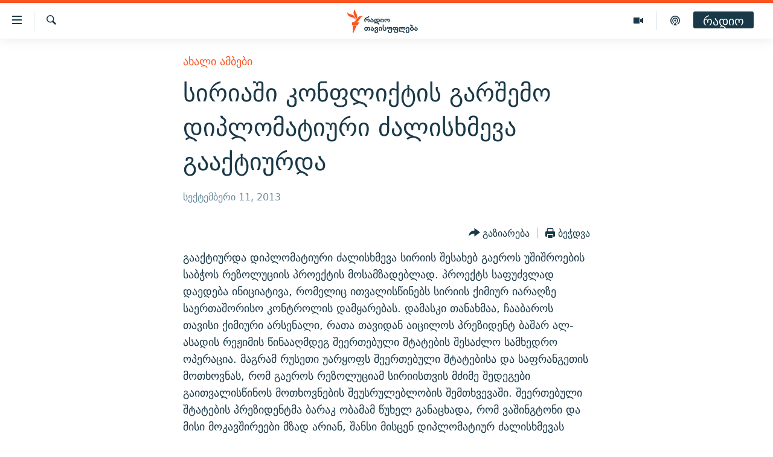

--- FILE ---
content_type: text/html; charset=utf-8
request_url: https://www.radiotavisupleba.ge/a/25102677.html
body_size: 11903
content:

<!DOCTYPE html>
<html lang="ka" dir="ltr" class="no-js">
<head>
<link href="/Content/responsive/RFE/ka-GE/RFE-ka-GE.css?&amp;av=0.0.0.0&amp;cb=376" rel="stylesheet"/>
<script src="//tags.radiotavisupleba.ge/rferl-pangea/prod/utag.sync.js"></script> <script type='text/javascript' src='https://www.youtube.com/iframe_api' async></script>
<link rel="manifest" href="/manifest.json">
<script type="text/javascript">
//a general 'js' detection, must be on top level in <head>, due to CSS performance
document.documentElement.className = "js";
var cacheBuster = "376";
var appBaseUrl = "/";
var imgEnhancerBreakpoints = [0, 144, 256, 408, 650, 1023, 1597];
var isLoggingEnabled = false;
var isPreviewPage = false;
var isLivePreviewPage = false;
if (!isPreviewPage) {
window.RFE = window.RFE || {};
window.RFE.cacheEnabledByParam = window.location.href.indexOf('nocache=1') === -1;
const url = new URL(window.location.href);
const params = new URLSearchParams(url.search);
// Remove the 'nocache' parameter
params.delete('nocache');
// Update the URL without the 'nocache' parameter
url.search = params.toString();
window.history.replaceState(null, '', url.toString());
} else {
window.addEventListener('load', function() {
const links = window.document.links;
for (let i = 0; i < links.length; i++) {
links[i].href = '#';
links[i].target = '_self';
}
})
}
// Iframe & Embed detection
var embedProperties = {};
try {
// Reliable way to check if we are in an iframe.
var isIframe = window.self !== window.top;
embedProperties.is_iframe = isIframe;
if (!isIframe) {
embedProperties.embed_context = "main";
} else {
// We are in an iframe. Let's try to access the parent.
// This access will only fail with strict cross-origin (without document.domain).
var parentLocation = window.top.location;
// The access succeeded. Now we explicitly compare the hostname.
if (window.location.hostname === parentLocation.hostname) {
embedProperties.embed_context = "embed_self";
} else {
// Hostname is different (e.g. different subdomain with document.domain)
embedProperties.embed_context = "embed_cross";
}
// Since the access works, we can safely get the details.
embedProperties.url_parent = parentLocation.href;
embedProperties.title_parent = window.top.document.title;
}
} catch (err) {
// We are in an iframe, and an error occurred, probably due to cross-origin restrictions.
embedProperties.is_iframe = true;
embedProperties.embed_context = "embed_cross";
// We cannot access the properties of window.top.
// `document.referrer` can sometimes provide the URL of the parent page.
// It is not 100% reliable, but it is the best we can do in this situation.
embedProperties.url_parent = document.referrer || null;
embedProperties.title_parent = null; // We can't get to the title in a cross-origin scenario.
}
var pwaEnabled = true;
var swCacheDisabled;
</script>
<meta charset="utf-8" />
<title>სირიაში კონფლიქტის გარშემო დიპლომატიური ძალისხმევა გააქტიურდა</title>
<meta name="description" content="გააქტიურდა დიპლომატიური ძალისხმევა სირიის შესახებ გაეროს უშიშროების საბჭოს რეზოლუციის პროექტის მოსამზადებლად. პროექტს საფუძვლად დაედება ინიციატივა, რომელიც ითვალისწინებს სირიის ქიმიურ იარაღზე საერთაშორისო კონტროლის დამყარებას. დამასკი თანახმაა, ჩააბაროს თავისი ქიმიური არსენალი, რათა თავიდან..." />
<meta name="keywords" content="ახალი ამბები, twitter" />
<meta name="viewport" content="width=device-width, initial-scale=1.0" />
<meta http-equiv="X-UA-Compatible" content="IE=edge" />
<meta name="robots" content="max-image-preview:large"><meta property="fb:pages" content="189165972359" />
<link href="https://www.radiotavisupleba.ge/a/25102677.html" rel="canonical" />
<meta name="apple-mobile-web-app-title" content="რთე/რთ" />
<meta name="apple-mobile-web-app-status-bar-style" content="black" />
<meta name="apple-itunes-app" content="app-id=475986784, app-argument=//25102677.ltr" />
<meta content="სირიაში კონფლიქტის გარშემო დიპლომატიური ძალისხმევა გააქტიურდა" property="og:title" />
<meta content="გააქტიურდა დიპლომატიური ძალისხმევა სირიის შესახებ გაეროს უშიშროების საბჭოს რეზოლუციის პროექტის მოსამზადებლად. პროექტს საფუძვლად დაედება ინიციატივა, რომელიც ითვალისწინებს სირიის ქიმიურ იარაღზე საერთაშორისო კონტროლის დამყარებას. დამასკი თანახმაა, ჩააბაროს თავისი ქიმიური არსენალი, რათა თავიდან..." property="og:description" />
<meta content="article" property="og:type" />
<meta content="https://www.radiotavisupleba.ge/a/25102677.html" property="og:url" />
<meta content="რადიო თავისუფლება" property="og:site_name" />
<meta content="https://www.facebook.com/radiotavisupleba" property="article:publisher" />
<meta content="https://www.radiotavisupleba.ge/Content/responsive/RFE/ka-GE/img/top_logo_news.png" property="og:image" />
<meta content="1200" property="og:image:width" />
<meta content="675" property="og:image:height" />
<meta content="რადიო თავისუფლება" property="og:image:alt" />
<meta content="653224868037141" property="fb:app_id" />
<meta content="summary_large_image" name="twitter:card" />
<meta content="@Rtavisupleba" name="twitter:site" />
<meta content="https://www.radiotavisupleba.ge/Content/responsive/RFE/ka-GE/img/top_logo_news.png" name="twitter:image" />
<meta content="სირიაში კონფლიქტის გარშემო დიპლომატიური ძალისხმევა გააქტიურდა" name="twitter:title" />
<meta content="გააქტიურდა დიპლომატიური ძალისხმევა სირიის შესახებ გაეროს უშიშროების საბჭოს რეზოლუციის პროექტის მოსამზადებლად. პროექტს საფუძვლად დაედება ინიციატივა, რომელიც ითვალისწინებს სირიის ქიმიურ იარაღზე საერთაშორისო კონტროლის დამყარებას. დამასკი თანახმაა, ჩააბაროს თავისი ქიმიური არსენალი, რათა თავიდან..." name="twitter:description" />
<link rel="amphtml" href="https://www.radiotavisupleba.ge/amp/25102677.html" />
<script type="application/ld+json">{"articleSection":"ახალი ამბები","isAccessibleForFree":true,"headline":"სირიაში კონფლიქტის გარშემო დიპლომატიური ძალისხმევა გააქტიურდა","inLanguage":"ka-GE","keywords":"ახალი ამბები, twitter","author":{"@type":"Person","name":"რადიო თავისუფლება"},"datePublished":"2013-09-11 11:52:01Z","dateModified":"2013-09-11 13:55:01Z","publisher":{"logo":{"width":512,"height":220,"@type":"ImageObject","url":"https://www.radiotavisupleba.ge/Content/responsive/RFE/ka-GE/img/logo.png"},"@type":"NewsMediaOrganization","url":"https://www.radiotavisupleba.ge","sameAs":["https://facebook.com/radiotavisupleba","https://twitter.com/Rtavisupleba","https://www.youtube.com/user/RadioTavisupleba","http://www.myvideo.ge/?user_id=589410 ","https://www.instagram.com/tavisupleba/","https://www.threads.net/@tavisupleba"],"name":"რადიო თავისუფლება","alternateName":""},"@context":"https://schema.org","@type":"NewsArticle","mainEntityOfPage":"https://www.radiotavisupleba.ge/a/25102677.html","url":"https://www.radiotavisupleba.ge/a/25102677.html","description":"გააქტიურდა დიპლომატიური ძალისხმევა სირიის შესახებ გაეროს უშიშროების საბჭოს რეზოლუციის პროექტის მოსამზადებლად. პროექტს საფუძვლად დაედება ინიციატივა, რომელიც ითვალისწინებს სირიის ქიმიურ იარაღზე საერთაშორისო კონტროლის დამყარებას. დამასკი თანახმაა, ჩააბაროს თავისი ქიმიური არსენალი, რათა თავიდან...","image":{"width":1080,"height":608,"@type":"ImageObject","url":"https://gdb.rferl.org/00000000-0000-0000-0000-000000000000_w1080_h608.gif"},"name":"სირიაში კონფლიქტის გარშემო დიპლომატიური ძალისხმევა გააქტიურდა"}</script>
<script src="/Scripts/responsive/infographics.b?v=dVbZ-Cza7s4UoO3BqYSZdbxQZVF4BOLP5EfYDs4kqEo1&amp;av=0.0.0.0&amp;cb=376"></script>
<script src="/Scripts/responsive/loader.b?v=C-JLefdHQ4ECvt5x4bMsJCTq2VRkcN8JUkP-IB-DzAI1&amp;av=0.0.0.0&amp;cb=376"></script>
<link rel="icon" type="image/svg+xml" href="/Content/responsive/RFE/img/webApp/favicon.svg" />
<link rel="alternate icon" href="/Content/responsive/RFE/img/webApp/favicon.ico" />
<link rel="mask-icon" color="#ea6903" href="/Content/responsive/RFE/img/webApp/favicon_safari.svg" />
<link rel="apple-touch-icon" sizes="152x152" href="/Content/responsive/RFE/img/webApp/ico-152x152.png" />
<link rel="apple-touch-icon" sizes="144x144" href="/Content/responsive/RFE/img/webApp/ico-144x144.png" />
<link rel="apple-touch-icon" sizes="114x114" href="/Content/responsive/RFE/img/webApp/ico-114x114.png" />
<link rel="apple-touch-icon" sizes="72x72" href="/Content/responsive/RFE/img/webApp/ico-72x72.png" />
<link rel="apple-touch-icon-precomposed" href="/Content/responsive/RFE/img/webApp/ico-57x57.png" />
<link rel="icon" sizes="192x192" href="/Content/responsive/RFE/img/webApp/ico-192x192.png" />
<link rel="icon" sizes="128x128" href="/Content/responsive/RFE/img/webApp/ico-128x128.png" />
<meta name="msapplication-TileColor" content="#ffffff" />
<meta name="msapplication-TileImage" content="/Content/responsive/RFE/img/webApp/ico-144x144.png" />
<link rel="preload" href="/Content/responsive/fonts/dejavu-sans_Bk_v1.woff" type="font/woff" as="font" crossorigin="anonymous" />
<link rel="alternate" type="application/rss+xml" title="RFE/RL - Top Stories [RSS]" href="/api/" />
<link rel="sitemap" type="application/rss+xml" href="/sitemap.xml" />
<script type="text/javascript">
var analyticsData = Object.assign(embedProperties, {url:"https://www.radiotavisupleba.ge/a/25102677.html",property_id:"431",article_uid:"25102677",page_title:"სირიაში კონფლიქტის გარშემო დიპლომატიური ძალისხმევა გააქტიურდა",page_type:"article",content_type:"article",subcontent_type:"article",last_modified:"2013-09-11 13:55:01Z",pub_datetime:"2013-09-11 11:52:01Z",section:"ახალი ამბები",english_section:"geo-news",byline:"",categories:"geo-news,twitter",domain:"www.radiotavisupleba.ge",language:"Georgian",language_service:"RFERL Georgian",platform:"web",copied:"no",copied_article:"",copied_title:"",runs_js:"Yes",cms_release:"8.45.0.0.376",enviro_type:"prod",slug:"",entity:"RFE",short_language_service:"GEO",platform_short:"W",page_name:"სირიაში კონფლიქტის გარშემო დიპლომატიური ძალისხმევა გააქტიურდა"});
// Push Analytics data as GTM message (without "event" attribute and before GTM initialization)
window.dataLayer = window.dataLayer || [];
window.dataLayer.push(analyticsData);
</script>
<script type="text/javascript" data-cookiecategory="analytics">
var gtmEventObject = {event: 'page_meta_ready'};window.dataLayer = window.dataLayer || [];window.dataLayer.push(gtmEventObject);
var renderGtm = "true";
if (renderGtm === "true") {
(function(w,d,s,l,i){w[l]=w[l]||[];w[l].push({'gtm.start':new Date().getTime(),event:'gtm.js'});var f=d.getElementsByTagName(s)[0],j=d.createElement(s),dl=l!='dataLayer'?'&l='+l:'';j.async=true;j.src='//www.googletagmanager.com/gtm.js?id='+i+dl;f.parentNode.insertBefore(j,f);})(window,document,'script','dataLayer','GTM-WXZBPZ');
}
</script>
</head>
<body class=" nav-no-loaded cc_theme pg-article pg-article--single-column print-lay-article use-sticky-share nojs-images ">
<noscript><iframe src="https://www.googletagmanager.com/ns.html?id=GTM-WXZBPZ" height="0" width="0" style="display:none;visibility:hidden"></iframe></noscript> <script type="text/javascript" data-cookiecategory="analytics">
var gtmEventObject = {event: 'page_meta_ready'};window.dataLayer = window.dataLayer || [];window.dataLayer.push(gtmEventObject);
var renderGtm = "true";
if (renderGtm === "true") {
(function(w,d,s,l,i){w[l]=w[l]||[];w[l].push({'gtm.start':new Date().getTime(),event:'gtm.js'});var f=d.getElementsByTagName(s)[0],j=d.createElement(s),dl=l!='dataLayer'?'&l='+l:'';j.async=true;j.src='//www.googletagmanager.com/gtm.js?id='+i+dl;f.parentNode.insertBefore(j,f);})(window,document,'script','dataLayer','GTM-WXZBPZ');
}
</script>
<!--Analytics tag js version start-->
<script type="text/javascript" data-cookiecategory="analytics">
var utag_data = Object.assign({}, analyticsData, {pub_year:"2013",pub_month:"09",pub_day:"11",pub_hour:"11",pub_weekday:"Wednesday"});
if(typeof(TealiumTagFrom)==='function' && typeof(TealiumTagSearchKeyword)==='function') {
var utag_from=TealiumTagFrom();var utag_searchKeyword=TealiumTagSearchKeyword();
if(utag_searchKeyword!=null && utag_searchKeyword!=='' && utag_data["search_keyword"]==null) utag_data["search_keyword"]=utag_searchKeyword;if(utag_from!=null && utag_from!=='') utag_data["from"]=TealiumTagFrom();}
if(window.top!== window.self&&utag_data.page_type==="snippet"){utag_data.page_type = 'iframe';}
try{if(window.top!==window.self&&window.self.location.hostname===window.top.location.hostname){utag_data.platform = 'self-embed';utag_data.platform_short = 'se';}}catch(e){if(window.top!==window.self&&window.self.location.search.includes("platformType=self-embed")){utag_data.platform = 'cross-promo';utag_data.platform_short = 'cp';}}
(function(a,b,c,d){ a="https://tags.radiotavisupleba.ge/rferl-pangea/prod/utag.js"; b=document;c="script";d=b.createElement(c);d.src=a;d.type="text/java"+c;d.async=true; a=b.getElementsByTagName(c)[0];a.parentNode.insertBefore(d,a); })();
</script>
<!--Analytics tag js version end-->
<!-- Analytics tag management NoScript -->
<noscript>
<img style="position: absolute; border: none;" src="https://ssc.radiotavisupleba.ge/b/ss/bbgprod,bbgentityrferl/1/G.4--NS/710935597?pageName=rfe%3ageo%3aw%3aarticle%3a%e1%83%a1%e1%83%98%e1%83%a0%e1%83%98%e1%83%90%e1%83%a8%e1%83%98%20%e1%83%99%e1%83%9d%e1%83%9c%e1%83%a4%e1%83%9a%e1%83%98%e1%83%a5%e1%83%a2%e1%83%98%e1%83%a1%20%e1%83%92%e1%83%90%e1%83%a0%e1%83%a8%e1%83%94%e1%83%9b%e1%83%9d%20%e1%83%93%e1%83%98%e1%83%9e%e1%83%9a%e1%83%9d%e1%83%9b%e1%83%90%e1%83%a2%e1%83%98%e1%83%a3%e1%83%a0%e1%83%98%20%e1%83%ab%e1%83%90%e1%83%9a%e1%83%98%e1%83%a1%e1%83%ae%e1%83%9b%e1%83%94%e1%83%95%e1%83%90%20%e1%83%92%e1%83%90%e1%83%90%e1%83%a5%e1%83%a2%e1%83%98%e1%83%a3%e1%83%a0%e1%83%93%e1%83%90&amp;c6=%e1%83%a1%e1%83%98%e1%83%a0%e1%83%98%e1%83%90%e1%83%a8%e1%83%98%20%e1%83%99%e1%83%9d%e1%83%9c%e1%83%a4%e1%83%9a%e1%83%98%e1%83%a5%e1%83%a2%e1%83%98%e1%83%a1%20%e1%83%92%e1%83%90%e1%83%a0%e1%83%a8%e1%83%94%e1%83%9b%e1%83%9d%20%e1%83%93%e1%83%98%e1%83%9e%e1%83%9a%e1%83%9d%e1%83%9b%e1%83%90%e1%83%a2%e1%83%98%e1%83%a3%e1%83%a0%e1%83%98%20%e1%83%ab%e1%83%90%e1%83%9a%e1%83%98%e1%83%a1%e1%83%ae%e1%83%9b%e1%83%94%e1%83%95%e1%83%90%20%e1%83%92%e1%83%90%e1%83%90%e1%83%a5%e1%83%a2%e1%83%98%e1%83%a3%e1%83%a0%e1%83%93%e1%83%90&amp;v36=8.45.0.0.376&amp;v6=D=c6&amp;g=https%3a%2f%2fwww.radiotavisupleba.ge%2fa%2f25102677.html&amp;c1=D=g&amp;v1=D=g&amp;events=event1,event52&amp;c16=rferl%20georgian&amp;v16=D=c16&amp;c5=geo-news&amp;v5=D=c5&amp;ch=%e1%83%90%e1%83%ae%e1%83%90%e1%83%9a%e1%83%98%20%e1%83%90%e1%83%9b%e1%83%91%e1%83%94%e1%83%91%e1%83%98&amp;c15=georgian&amp;v15=D=c15&amp;c4=article&amp;v4=D=c4&amp;c14=25102677&amp;v14=D=c14&amp;v20=no&amp;c17=web&amp;v17=D=c17&amp;mcorgid=518abc7455e462b97f000101%40adobeorg&amp;server=www.radiotavisupleba.ge&amp;pageType=D=c4&amp;ns=bbg&amp;v29=D=server&amp;v25=rfe&amp;v30=431&amp;v105=D=User-Agent " alt="analytics" width="1" height="1" /></noscript>
<!-- End of Analytics tag management NoScript -->
<!--*** Accessibility links - For ScreenReaders only ***-->
<section>
<div class="sr-only">
<h2>Accessibility links</h2>
<ul>
<li><a href="#content" data-disable-smooth-scroll="1">მთავარ შინაარსზე დაბრუნება</a></li>
<li><a href="#navigation" data-disable-smooth-scroll="1">მთავარ ნავიგაციაზე დაბრუნება</a></li>
<li><a href="#txtHeaderSearch" data-disable-smooth-scroll="1">ძიებაზე დაბრუნება</a></li>
</ul>
</div>
</section>
<div class="fb-quote"></div>
<div dir="ltr">
<div id="page">
<aside>
<div class="c-lightbox overlay-modal">
<div class="c-lightbox__intro">
<h2 class="c-lightbox__intro-title"></h2>
<button class="btn btn--rounded c-lightbox__btn c-lightbox__intro-next" title="შემდეგი">
<span class="ico ico--rounded ico-chevron-forward"></span>
<span class="sr-only">შემდეგი</span>
</button>
</div>
<div class="c-lightbox__nav">
<button class="btn btn--rounded c-lightbox__btn c-lightbox__btn--close" title="დახურეთ">
<span class="ico ico--rounded ico-close"></span>
<span class="sr-only">დახურეთ</span>
</button>
<button class="btn btn--rounded c-lightbox__btn c-lightbox__btn--prev" title="წინა">
<span class="ico ico--rounded ico-chevron-backward"></span>
<span class="sr-only">წინა</span>
</button>
<button class="btn btn--rounded c-lightbox__btn c-lightbox__btn--next" title="შემდეგი">
<span class="ico ico--rounded ico-chevron-forward"></span>
<span class="sr-only">შემდეგი</span>
</button>
</div>
<div class="c-lightbox__content-wrap">
<figure class="c-lightbox__content">
<span class="c-spinner c-spinner--lightbox">
<img src="/Content/responsive/img/player-spinner.png"
alt="please wait"
title="please wait" />
</span>
<div class="c-lightbox__img">
<div class="thumb">
<img src="" alt="" />
</div>
</div>
<figcaption>
<div class="c-lightbox__info c-lightbox__info--foot">
<span class="c-lightbox__counter"></span>
<span class="caption c-lightbox__caption"></span>
</div>
</figcaption>
</figure>
</div>
<div class="hidden">
<div class="content-advisory__box content-advisory__box--lightbox">
<span class="content-advisory__box-text">ფოტოს შინაარსი შეიძლება აგრესიულად ან უსიამოვნოდ ჩათვალოთ</span>
<button class="btn btn--transparent content-advisory__box-btn m-t-md" value="text" type="button">
<span class="btn__text">
დააჭირეთ სანახავად
</span>
</button>
</div>
</div>
</div>
<div class="print-dialogue">
<div class="container">
<h3 class="print-dialogue__title section-head">Print Options:</h3>
<div class="print-dialogue__opts">
<ul class="print-dialogue__opt-group">
<li class="form__group form__group--checkbox">
<input class="form__check " id="checkboxImages" name="checkboxImages" type="checkbox" checked="checked" />
<label for="checkboxImages" class="form__label m-t-md">Images</label>
</li>
<li class="form__group form__group--checkbox">
<input class="form__check " id="checkboxMultimedia" name="checkboxMultimedia" type="checkbox" checked="checked" />
<label for="checkboxMultimedia" class="form__label m-t-md">Multimedia</label>
</li>
</ul>
<ul class="print-dialogue__opt-group">
<li class="form__group form__group--checkbox">
<input class="form__check " id="checkboxEmbedded" name="checkboxEmbedded" type="checkbox" checked="checked" />
<label for="checkboxEmbedded" class="form__label m-t-md">Embedded Content</label>
</li>
<li class="hidden">
<input class="form__check " id="checkboxComments" name="checkboxComments" type="checkbox" />
<label for="checkboxComments" class="form__label m-t-md"> Comments</label>
</li>
</ul>
</div>
<div class="print-dialogue__buttons">
<button class="btn btn--secondary close-button" type="button" title="გაუქმება">
<span class="btn__text ">გაუქმება</span>
</button>
<button class="btn btn-cust-print m-l-sm" type="button" title="ბეჭდვა">
<span class="btn__text ">ბეჭდვა</span>
</button>
</div>
</div>
</div>
<div class="ctc-message pos-fix">
<div class="ctc-message__inner">Link has been copied to clipboard</div>
</div>
</aside>
<div class="hdr-20 hdr-20--big">
<div class="hdr-20__inner">
<div class="hdr-20__max pos-rel">
<div class="hdr-20__side hdr-20__side--primary d-flex">
<label data-for="main-menu-ctrl" data-switcher-trigger="true" data-switch-target="main-menu-ctrl" class="burger hdr-trigger pos-rel trans-trigger" data-trans-evt="click" data-trans-id="menu">
<span class="ico ico-close hdr-trigger__ico hdr-trigger__ico--close burger__ico burger__ico--close"></span>
<span class="ico ico-menu hdr-trigger__ico hdr-trigger__ico--open burger__ico burger__ico--open"></span>
</label>
<div class="menu-pnl pos-fix trans-target" data-switch-target="main-menu-ctrl" data-trans-id="menu">
<div class="menu-pnl__inner">
<nav class="main-nav menu-pnl__item menu-pnl__item--first">
<ul class="main-nav__list accordeon" data-analytics-tales="false" data-promo-name="link" data-location-name="nav,secnav">
<li class="main-nav__item">
<a class="main-nav__item-name main-nav__item-name--link" href="/news" title="ახალი ამბები" data-item-name="geo-news" >ახალი ამბები</a>
</li>
<li class="main-nav__item accordeon__item" data-switch-target="menu-item-1762">
<label class="main-nav__item-name main-nav__item-name--label accordeon__control-label" data-switcher-trigger="true" data-for="menu-item-1762">
თემები
<span class="ico ico-chevron-down main-nav__chev"></span>
</label>
<div class="main-nav__sub-list">
<a class="main-nav__item-name main-nav__item-name--link main-nav__item-name--sub" href="/politics" title="პოლიტიკა" data-item-name="geo-politics" >პოლიტიკა</a>
<a class="main-nav__item-name main-nav__item-name--link main-nav__item-name--sub" href="/ეკონომიკა" title="ეკონომიკა" data-item-name="geo-economics" >ეკონომიკა</a>
<a class="main-nav__item-name main-nav__item-name--link main-nav__item-name--sub" href="/z/1008" title="საზოგადოება" data-item-name="geo-society" >საზოგადოება</a>
<a class="main-nav__item-name main-nav__item-name--link main-nav__item-name--sub" href="/z/1016" title="კულტურა" data-item-name="geo-culture" >კულტურა</a>
<a class="main-nav__item-name main-nav__item-name--link main-nav__item-name--sub" href="/z/1015" title="სპორტი" data-item-name="geo-sports" >სპორტი</a>
</div>
</li>
<li class="main-nav__item">
<a class="main-nav__item-name main-nav__item-name--link" href="/p/7485.html" title="ვიდეო" data-item-name="video-page" >ვიდეო</a>
</li>
<li class="main-nav__item">
<a class="main-nav__item-name main-nav__item-name--link" href="/p/6096.html" title="ბლოგები" data-item-name="our-bloggers-section" >ბლოგები</a>
</li>
<li class="main-nav__item accordeon__item" data-switch-target="menu-item-2793">
<label class="main-nav__item-name main-nav__item-name--label accordeon__control-label" data-switcher-trigger="true" data-for="menu-item-2793">
პოდკასტები
<span class="ico ico-chevron-down main-nav__chev"></span>
</label>
<div class="main-nav__sub-list">
<a class="main-nav__item-name main-nav__item-name--link main-nav__item-name--sub" href="/z/21364" title="ასათიანის კუთხე" data-item-name="asatiani-corner" >ასათიანის კუთხე</a>
<a class="main-nav__item-name main-nav__item-name--link main-nav__item-name--sub" href="/z/18711" title="ნიკოს პოდკასტი" data-item-name="nikos-podcast" >ნიკოს პოდკასტი</a>
<a class="main-nav__item-name main-nav__item-name--link main-nav__item-name--sub" href="/z/23073" title="60 დეციბელი" data-item-name="sixty-db" >60 დეციბელი</a>
<a class="main-nav__item-name main-nav__item-name--link main-nav__item-name--sub" href="/z/23022" title="განკითხვის დღე" data-item-name="jimi-da-niko" >განკითხვის დღე</a>
<a class="main-nav__item-name main-nav__item-name--link main-nav__item-name--sub" href="/z/18710" title="დილის საუბრები" data-item-name="morning-talks" >დილის საუბრები</a>
<a class="main-nav__item-name main-nav__item-name--link main-nav__item-name--sub" href="/z/22330" title="მოლაპარაკე ტექსტები" data-item-name="speaking-text" >მოლაპარაკე ტექსტები</a>
<a class="main-nav__item-name main-nav__item-name--link main-nav__item-name--sub" href="/z/22405" title="შინ - უცხოეთში" data-item-name="podcast-at-home-abroad" >შინ - უცხოეთში</a>
<a class="main-nav__item-name main-nav__item-name--link main-nav__item-name--sub" href="/z/21302" title="ლიტერატურული წახნაგები" data-item-name="literaturuli-tsakhnagebi" >ლიტერატურული წახნაგები</a>
<a class="main-nav__item-name main-nav__item-name--link main-nav__item-name--sub" href="/z/22766" title="ამერიკული მოთხრობა" data-item-name="american-story" >ამერიკული მოთხრობა</a>
<a class="main-nav__item-name main-nav__item-name--link main-nav__item-name--sub" href="/z/23672" title="იმპერია და რადიო" data-item-name="imperia-da-radio" >იმპერია და რადიო</a>
</div>
</li>
<li class="main-nav__item accordeon__item" data-switch-target="menu-item-2783">
<label class="main-nav__item-name main-nav__item-name--label accordeon__control-label" data-switcher-trigger="true" data-for="menu-item-2783">
გადაცემები
<span class="ico ico-chevron-down main-nav__chev"></span>
</label>
<div class="main-nav__sub-list">
<a class="main-nav__item-name main-nav__item-name--link main-nav__item-name--sub" href="/თავისუფლების-მონიტორი" title="თავისუფლების მონიტორი" data-item-name="liberty-monitor" >თავისუფლების მონიტორი</a>
<a class="main-nav__item-name main-nav__item-name--link main-nav__item-name--sub" href="/z/22516" title="ფენოვანი - 2.10" data-item-name="phenovani-2-10" >ფენოვანი - 2.10</a>
</div>
</li>
<li class="main-nav__item">
<a class="main-nav__item-name main-nav__item-name--link" href="/თავისუფალი-სივრცე" title="თქვენი პუბლიკაციები" data-item-name="free-space" >თქვენი პუბლიკაციები</a>
</li>
<li class="main-nav__item accordeon__item" data-switch-target="menu-item-2773">
<label class="main-nav__item-name main-nav__item-name--label accordeon__control-label" data-switcher-trigger="true" data-for="menu-item-2773">
პროექტები
<span class="ico ico-chevron-down main-nav__chev"></span>
</label>
<div class="main-nav__sub-list">
<a class="main-nav__item-name main-nav__item-name--link main-nav__item-name--sub" href="https://www.radiotavisupleba.ge/a/31805288.html" title="უკრაინაში დაღუპული ქართველი მებრძოლები - 2022" >უკრაინაში დაღუპული ქართველი მებრძოლები - 2022</a>
<a class="main-nav__item-name main-nav__item-name--link main-nav__item-name--sub" href="https://www.radiotavisupleba.ge/a/vizualizacia-asi-clis-chemdeg-sapartvelos-pirveli-damoukidebeli-respublika/29230348.html" title="დამოუკიდებლობის 100 წელი" >დამოუკიდებლობის 100 წელი</a>
<a class="main-nav__item-name main-nav__item-name--link main-nav__item-name--sub" href="https://www.radiotavisupleba.ge/a/%E1%83%A9%E1%83%94%E1%83%9B%E1%83%98-%E1%83%A1%E1%83%98%E1%83%99%E1%83%95%E1%83%93%E1%83%98%E1%83%9A%E1%83%98%E1%83%A1-%E1%83%9B%E1%83%98%E1%83%96%E1%83%94%E1%83%96%E1%83%98%E1%83%90-covid-19/30994583.html" title="ჩემი სიკვდილის მიზეზია COVID-19" >ჩემი სიკვდილის მიზეზია COVID-19</a>
<a class="main-nav__item-name main-nav__item-name--link main-nav__item-name--sub" href="/თეთრმეტი-წელი-თერთმეტი-ამბავი" title="11 წელი - 11 ამბავი" data-item-name="stories-about-august-war" >11 წელი - 11 ამბავი</a>
<a class="main-nav__item-name main-nav__item-name--link main-nav__item-name--sub" href="https://www.radiotavisupleba.ge/a/%E1%83%A1%E1%83%90%E1%83%9E%E1%83%90%E1%83%A0%E1%83%9A%E1%83%90%E1%83%9B%E1%83%94%E1%83%9C%E1%83%A2%E1%83%9D-%E1%83%90%E1%83%A0%E1%83%A9%E1%83%94%E1%83%95%E1%83%9C%E1%83%94%E1%83%91%E1%83%98%E1%83%A1-%E1%83%98%E1%83%A1%E1%83%A2%E1%83%9D%E1%83%A0%E1%83%98%E1%83%90-%E1%83%A1%E1%83%90%E1%83%A5%E1%83%90%E1%83%A0%E1%83%97%E1%83%95%E1%83%94%E1%83%9A%E1%83%9D%E1%83%A8%E1%83%98/30916765.html" title="საპარლამენტო არჩევნების ისტორია" target="_blank" rel="noopener">საპარლამენტო არჩევნების ისტორია</a>
<a class="main-nav__item-name main-nav__item-name--link main-nav__item-name--sub" href="https://www.radiotavisupleba.ge/a/%E1%83%91%E1%83%90%E1%83%95%E1%83%A8%E1%83%95%E1%83%94%E1%83%91%E1%83%98-%E1%83%9E%E1%83%A0%E1%83%9D%E1%83%A1%E1%83%A2%E1%83%98%E1%83%A2%E1%83%A3%E1%83%AA%E1%83%98%E1%83%90%E1%83%A8%E1%83%98-%E1%83%90%E1%83%9B%E1%83%9D%E1%83%A3%E1%83%97%E1%83%A5%E1%83%9B%E1%83%94%E1%83%9A%E1%83%98-%E1%83%90%E1%83%9B%E1%83%91%E1%83%90%E1%83%95%E1%83%98/30758705.html" title="ბავშვები პროსტიტუციაში - ამოუთქმელი ამბავი" target="_blank" rel="noopener">ბავშვები პროსტიტუციაში - ამოუთქმელი ამბავი</a>
<a class="main-nav__item-name main-nav__item-name--link main-nav__item-name--sub" href="https://www.radiotavisupleba.ge/a/%E1%83%93%E1%83%90%E1%83%A8%E1%83%90%E1%83%95%E1%83%94%E1%83%91%E1%83%A3%E1%83%9A%E1%83%94%E1%83%91%E1%83%98-20-%E1%83%98%E1%83%95%E1%83%9C%E1%83%98%E1%83%A1%E1%83%98/30681664.html" title="5 ამბავი - 20 ივნისს დაშავებულები" target="_blank" rel="noopener">5 ამბავი - 20 ივნისს დაშავებულები</a>
<a class="main-nav__item-name main-nav__item-name--link main-nav__item-name--sub" href="https://augustwar.radiotavisupleba.ge/#intro" title="აგვისტოს ომი" >აგვისტოს ომი</a>
<a class="main-nav__item-name main-nav__item-name--link main-nav__item-name--sub" href="https://www.radiotavisupleba.ge/a/31896300.html" title="Привет კულტურა" >Привет კულტურა</a>
</div>
</li>
</ul>
</nav>
<div class="menu-pnl__item">
<a href="https://www.ekhokavkaza.com" class="menu-pnl__item-link" alt="ЭХО КАВКАЗА">ЭХО КАВКАЗА</a>
</div>
<div class="menu-pnl__item menu-pnl__item--social">
<h5 class="menu-pnl__sub-head">გამოიწერე</h5>
<a href="https://facebook.com/radiotavisupleba" title="მოგვდიეთ Facebook-ზე" data-analytics-text="follow_on_facebook" class="btn btn--rounded btn--social-inverted menu-pnl__btn js-social-btn btn-facebook" target="_blank" rel="noopener">
<span class="ico ico-facebook-alt ico--rounded"></span>
</a>
<a href="https://twitter.com/Rtavisupleba" title="მოგვდიეთ Twitter-ზე" data-analytics-text="follow_on_twitter" class="btn btn--rounded btn--social-inverted menu-pnl__btn js-social-btn btn-twitter" target="_blank" rel="noopener">
<span class="ico ico-twitter ico--rounded"></span>
</a>
<a href="https://www.youtube.com/user/RadioTavisupleba" title="მოგვდიეთ Youtube-ზე" data-analytics-text="follow_on_youtube" class="btn btn--rounded btn--social-inverted menu-pnl__btn js-social-btn btn-youtube" target="_blank" rel="noopener">
<span class="ico ico-youtube ico--rounded"></span>
</a>
<a href="http://www.myvideo.ge/?user_id=589410 " title="Follow on My Video" data-analytics-text="follow_on_my_video" class="btn btn--rounded btn--social-inverted menu-pnl__btn js-social-btn btn-my-video" target="_blank" rel="noopener">
<span class="ico ico-my-video ico--rounded"></span>
</a>
<a href="https://www.instagram.com/tavisupleba/" title="მოგვდიეთ ინსტაგრამზე" data-analytics-text="follow_on_instagram" class="btn btn--rounded btn--social-inverted menu-pnl__btn js-social-btn btn-instagram" target="_blank" rel="noopener">
<span class="ico ico-instagram ico--rounded"></span>
</a>
<a href="https://www.threads.net/@tavisupleba" title="Follow us on Threads" data-analytics-text="follow_on_threads" class="btn btn--rounded btn--social-inverted menu-pnl__btn js-social-btn btn-threads" target="_blank" rel="noopener">
<span class="ico ico-threads ico--rounded"></span>
</a>
</div>
<div class="menu-pnl__item">
<a href="/navigation/allsites" class="menu-pnl__item-link">
<span class="ico ico-languages "></span>
რთე/რთ-ის ყველა საიტი
</a>
</div>
</div>
</div>
<label data-for="top-search-ctrl" data-switcher-trigger="true" data-switch-target="top-search-ctrl" class="top-srch-trigger hdr-trigger">
<span class="ico ico-close hdr-trigger__ico hdr-trigger__ico--close top-srch-trigger__ico top-srch-trigger__ico--close"></span>
<span class="ico ico-search hdr-trigger__ico hdr-trigger__ico--open top-srch-trigger__ico top-srch-trigger__ico--open"></span>
</label>
<div class="srch-top srch-top--in-header" data-switch-target="top-search-ctrl">
<div class="container">
<form action="/s" class="srch-top__form srch-top__form--in-header" id="form-topSearchHeader" method="get" role="search"><label for="txtHeaderSearch" class="sr-only">ძიება</label>
<input type="text" id="txtHeaderSearch" name="k" placeholder="მოსაძებნი ტექსტი" accesskey="s" value="" class="srch-top__input analyticstag-event" onkeydown="if (event.keyCode === 13) { FireAnalyticsTagEventOnSearch('search', $dom.get('#txtHeaderSearch')[0].value) }" />
<button title="ძიება" type="submit" class="btn btn--top-srch analyticstag-event" onclick="FireAnalyticsTagEventOnSearch('search', $dom.get('#txtHeaderSearch')[0].value) ">
<span class="ico ico-search"></span>
</button></form>
</div>
</div>
<a href="/" class="main-logo-link">
<img src="/Content/responsive/RFE/ka-GE/img/logo-compact.svg?cb=376" class="main-logo main-logo--comp" alt="რადიო თავისუფლება">
<img src="/Content/responsive/RFE/ka-GE/img/logo.svg?cb=376" class="main-logo main-logo--big" alt="რადიო თავისუფლება">
</a>
</div>
<div class="hdr-20__side hdr-20__side--secondary d-flex">
<a href="https://www.radiotavisupleba.ge/p/7619.html" title="Podcast" class="hdr-20__secondary-item" data-item-name="podcast">
<span class="ico ico-podcast hdr-20__secondary-icon"></span>
</a>
<a href="/p/7485.html" title="Video" class="hdr-20__secondary-item" data-item-name="video">
<span class="ico ico-video hdr-20__secondary-icon"></span>
</a>
<a href="/s" title="ძიება" class="hdr-20__secondary-item hdr-20__secondary-item--search" data-item-name="search">
<span class="ico ico-search hdr-20__secondary-icon hdr-20__secondary-icon--search"></span>
</a>
<div class="hdr-20__secondary-item live-b-drop">
<div class="live-b-drop__off">
<a href="/live/audio/67" class="live-b-drop__link" title="რადიო" data-item-name="live">
<span class="badge badge--live-btn badge--live-btn-off">
რადიო
</span>
</a>
</div>
<div class="live-b-drop__on hidden">
<label data-for="live-ctrl" data-switcher-trigger="true" data-switch-target="live-ctrl" class="live-b-drop__label pos-rel">
<span class="badge badge--live badge--live-btn">
რადიო
</span>
<span class="ico ico-close live-b-drop__label-ico live-b-drop__label-ico--close"></span>
</label>
<div class="live-b-drop__panel" id="targetLivePanelDiv" data-switch-target="live-ctrl"></div>
</div>
</div>
<div class="srch-bottom">
<form action="/s" class="srch-bottom__form d-flex" id="form-bottomSearch" method="get" role="search"><label for="txtSearch" class="sr-only">ძიება</label>
<input type="search" id="txtSearch" name="k" placeholder="მოსაძებნი ტექსტი" accesskey="s" value="" class="srch-bottom__input analyticstag-event" onkeydown="if (event.keyCode === 13) { FireAnalyticsTagEventOnSearch('search', $dom.get('#txtSearch')[0].value) }" />
<button title="ძიება" type="submit" class="btn btn--bottom-srch analyticstag-event" onclick="FireAnalyticsTagEventOnSearch('search', $dom.get('#txtSearch')[0].value) ">
<span class="ico ico-search"></span>
</button></form>
</div>
</div>
<img src="/Content/responsive/RFE/ka-GE/img/logo-print.gif?cb=376" class="logo-print" loading="lazy" alt="რადიო თავისუფლება">
<img src="/Content/responsive/RFE/ka-GE/img/logo-print_color.png?cb=376" class="logo-print logo-print--color" loading="lazy" alt="რადიო თავისუფლება">
</div>
</div>
</div>
<script>
if (document.body.className.indexOf('pg-home') > -1) {
var nav2In = document.querySelector('.hdr-20__inner');
var nav2Sec = document.querySelector('.hdr-20__side--secondary');
var secStyle = window.getComputedStyle(nav2Sec);
if (nav2In && window.pageYOffset < 150 && secStyle['position'] !== 'fixed') {
nav2In.classList.add('hdr-20__inner--big')
}
}
</script>
<div class="c-hlights c-hlights--breaking c-hlights--no-item" data-hlight-display="mobile,desktop">
<div class="c-hlights__wrap container p-0">
<div class="c-hlights__nav">
<a role="button" href="#" title="წინა">
<span class="ico ico-chevron-backward m-0"></span>
<span class="sr-only">წინა</span>
</a>
<a role="button" href="#" title="შემდეგი">
<span class="ico ico-chevron-forward m-0"></span>
<span class="sr-only">შემდეგი</span>
</a>
</div>
<span class="c-hlights__label">
<span class="">Breaking News</span>
<span class="switcher-trigger">
<label data-for="more-less-1" data-switcher-trigger="true" class="switcher-trigger__label switcher-trigger__label--more p-b-0" title="მეტი აჩვენე">
<span class="ico ico-chevron-down"></span>
</label>
<label data-for="more-less-1" data-switcher-trigger="true" class="switcher-trigger__label switcher-trigger__label--less p-b-0" title="ნაკლები აჩვენე">
<span class="ico ico-chevron-up"></span>
</label>
</span>
</span>
<ul class="c-hlights__items switcher-target" data-switch-target="more-less-1">
</ul>
</div>
</div> <div id="content">
<main class="container">
<div class="hdr-container">
<div class="row">
<div class="col-xs-12 col-sm-12 col-md-10 col-md-offset-1">
<div class="row">
<div class="col-category col-xs-12 col-md-8 col-md-offset-2"> <div class="category js-category">
<a class="" href="/news">ახალი ამბები</a> </div>
</div><div class="col-title col-xs-12 col-md-8 col-md-offset-2"> <h1 class="title pg-title">
სირიაში კონფლიქტის გარშემო დიპლომატიური ძალისხმევა გააქტიურდა
</h1>
</div><div class="col-publishing-details col-xs-12 col-md-8 col-md-offset-2"> <div class="publishing-details ">
<div class="published">
<span class="date" >
<time pubdate="pubdate" datetime="2013-09-11T15:52:01+04:00">
სექტემბერი 11, 2013
</time>
</span>
</div>
</div>
</div><div class="col-xs-12 col-md-8 col-md-offset-2"> <div class="col-article-tools pos-rel article-share">
<div class="col-article-tools__end">
<div class="share--box">
<div class="sticky-share-container" style="display:none">
<div class="container">
<a href="https://www.radiotavisupleba.ge" id="logo-sticky-share">&nbsp;</a>
<div class="pg-title pg-title--sticky-share">
სირიაში კონფლიქტის გარშემო დიპლომატიური ძალისხმევა გააქტიურდა
</div>
<div class="sticked-nav-actions">
<!--This part is for sticky navigation display-->
<p class="buttons link-content-sharing p-0 ">
<button class="btn btn--link btn-content-sharing p-t-0 " id="btnContentSharing" value="text" role="Button" type="" title="სხვა სოცქსელები">
<span class="ico ico-share ico--l"></span>
<span class="btn__text ">
გაზიარება
</span>
</button>
</p>
<aside class="content-sharing js-content-sharing js-content-sharing--apply-sticky content-sharing--sticky"
role="complementary"
data-share-url="https://www.radiotavisupleba.ge/a/25102677.html" data-share-title="სირიაში კონფლიქტის გარშემო დიპლომატიური ძალისხმევა გააქტიურდა" data-share-text="">
<div class="content-sharing__popover">
<h6 class="content-sharing__title">გაზიარება</h6>
<button href="#close" id="btnCloseSharing" class="btn btn--text-like content-sharing__close-btn">
<span class="ico ico-close ico--l"></span>
</button>
<ul class="content-sharing__list">
<li class="content-sharing__item">
<div class="ctc ">
<input type="text" class="ctc__input" readonly="readonly">
<a href="" js-href="https://www.radiotavisupleba.ge/a/25102677.html" class="content-sharing__link ctc__button">
<span class="ico ico-copy-link ico--rounded ico--s"></span>
<span class="content-sharing__link-text">ბმულის კოპირება</span>
</a>
</div>
</li>
<li class="content-sharing__item">
<a href="https://facebook.com/sharer.php?u=https%3a%2f%2fwww.radiotavisupleba.ge%2fa%2f25102677.html"
data-analytics-text="share_on_facebook"
title="Facebook" target="_blank"
class="content-sharing__link js-social-btn">
<span class="ico ico-facebook ico--rounded ico--s"></span>
<span class="content-sharing__link-text">Facebook</span>
</a>
</li>
<li class="content-sharing__item">
<a href="https://twitter.com/share?url=https%3a%2f%2fwww.radiotavisupleba.ge%2fa%2f25102677.html&amp;text=%e1%83%a1%e1%83%98%e1%83%a0%e1%83%98%e1%83%90%e1%83%a8%e1%83%98+%e1%83%99%e1%83%9d%e1%83%9c%e1%83%a4%e1%83%9a%e1%83%98%e1%83%a5%e1%83%a2%e1%83%98%e1%83%a1+%e1%83%92%e1%83%90%e1%83%a0%e1%83%a8%e1%83%94%e1%83%9b%e1%83%9d+%e1%83%93%e1%83%98%e1%83%9e%e1%83%9a%e1%83%9d%e1%83%9b%e1%83%90%e1%83%a2%e1%83%98%e1%83%a3%e1%83%a0%e1%83%98+%e1%83%ab%e1%83%90%e1%83%9a%e1%83%98%e1%83%a1%e1%83%ae%e1%83%9b%e1%83%94%e1%83%95%e1%83%90+%e1%83%92%e1%83%90%e1%83%90%e1%83%a5%e1%83%a2%e1%83%98%e1%83%a3%e1%83%a0%e1%83%93%e1%83%90"
data-analytics-text="share_on_twitter"
title="X (Twitter)" target="_blank"
class="content-sharing__link js-social-btn">
<span class="ico ico-twitter ico--rounded ico--s"></span>
<span class="content-sharing__link-text">X (Twitter)</span>
</a>
</li>
<li class="content-sharing__item">
<a href="https://telegram.me/share/url?url=https%3a%2f%2fwww.radiotavisupleba.ge%2fa%2f25102677.html"
data-analytics-text="share_on_telegram"
title="Telegram" target="_blank"
class="content-sharing__link js-social-btn">
<span class="ico ico-telegram ico--rounded ico--s"></span>
<span class="content-sharing__link-text">Telegram</span>
</a>
</li>
<li class="content-sharing__item">
<a href="mailto:?body=https%3a%2f%2fwww.radiotavisupleba.ge%2fa%2f25102677.html&amp;subject=სირიაში კონფლიქტის გარშემო დიპლომატიური ძალისხმევა გააქტიურდა"
title="Email"
class="content-sharing__link ">
<span class="ico ico-email ico--rounded ico--s"></span>
<span class="content-sharing__link-text">Email</span>
</a>
</li>
</ul>
</div>
</aside>
</div>
</div>
</div>
<div class="links">
<p class="buttons link-content-sharing p-0 ">
<button class="btn btn--link btn-content-sharing p-t-0 " id="btnContentSharing" value="text" role="Button" type="" title="სხვა სოცქსელები">
<span class="ico ico-share ico--l"></span>
<span class="btn__text ">
გაზიარება
</span>
</button>
</p>
<aside class="content-sharing js-content-sharing " role="complementary"
data-share-url="https://www.radiotavisupleba.ge/a/25102677.html" data-share-title="სირიაში კონფლიქტის გარშემო დიპლომატიური ძალისხმევა გააქტიურდა" data-share-text="">
<div class="content-sharing__popover">
<h6 class="content-sharing__title">გაზიარება</h6>
<button href="#close" id="btnCloseSharing" class="btn btn--text-like content-sharing__close-btn">
<span class="ico ico-close ico--l"></span>
</button>
<ul class="content-sharing__list">
<li class="content-sharing__item">
<div class="ctc ">
<input type="text" class="ctc__input" readonly="readonly">
<a href="" js-href="https://www.radiotavisupleba.ge/a/25102677.html" class="content-sharing__link ctc__button">
<span class="ico ico-copy-link ico--rounded ico--l"></span>
<span class="content-sharing__link-text">ბმულის კოპირება</span>
</a>
</div>
</li>
<li class="content-sharing__item">
<a href="https://facebook.com/sharer.php?u=https%3a%2f%2fwww.radiotavisupleba.ge%2fa%2f25102677.html"
data-analytics-text="share_on_facebook"
title="Facebook" target="_blank"
class="content-sharing__link js-social-btn">
<span class="ico ico-facebook ico--rounded ico--l"></span>
<span class="content-sharing__link-text">Facebook</span>
</a>
</li>
<li class="content-sharing__item">
<a href="https://twitter.com/share?url=https%3a%2f%2fwww.radiotavisupleba.ge%2fa%2f25102677.html&amp;text=%e1%83%a1%e1%83%98%e1%83%a0%e1%83%98%e1%83%90%e1%83%a8%e1%83%98+%e1%83%99%e1%83%9d%e1%83%9c%e1%83%a4%e1%83%9a%e1%83%98%e1%83%a5%e1%83%a2%e1%83%98%e1%83%a1+%e1%83%92%e1%83%90%e1%83%a0%e1%83%a8%e1%83%94%e1%83%9b%e1%83%9d+%e1%83%93%e1%83%98%e1%83%9e%e1%83%9a%e1%83%9d%e1%83%9b%e1%83%90%e1%83%a2%e1%83%98%e1%83%a3%e1%83%a0%e1%83%98+%e1%83%ab%e1%83%90%e1%83%9a%e1%83%98%e1%83%a1%e1%83%ae%e1%83%9b%e1%83%94%e1%83%95%e1%83%90+%e1%83%92%e1%83%90%e1%83%90%e1%83%a5%e1%83%a2%e1%83%98%e1%83%a3%e1%83%a0%e1%83%93%e1%83%90"
data-analytics-text="share_on_twitter"
title="X (Twitter)" target="_blank"
class="content-sharing__link js-social-btn">
<span class="ico ico-twitter ico--rounded ico--l"></span>
<span class="content-sharing__link-text">X (Twitter)</span>
</a>
</li>
<li class="content-sharing__item">
<a href="https://telegram.me/share/url?url=https%3a%2f%2fwww.radiotavisupleba.ge%2fa%2f25102677.html"
data-analytics-text="share_on_telegram"
title="Telegram" target="_blank"
class="content-sharing__link js-social-btn">
<span class="ico ico-telegram ico--rounded ico--l"></span>
<span class="content-sharing__link-text">Telegram</span>
</a>
</li>
<li class="content-sharing__item">
<a href="mailto:?body=https%3a%2f%2fwww.radiotavisupleba.ge%2fa%2f25102677.html&amp;subject=სირიაში კონფლიქტის გარშემო დიპლომატიური ძალისხმევა გააქტიურდა"
title="Email"
class="content-sharing__link ">
<span class="ico ico-email ico--rounded ico--l"></span>
<span class="content-sharing__link-text">Email</span>
</a>
</li>
</ul>
</div>
</aside>
<p class="link-print hidden-xs buttons p-0">
<button class="btn btn--link btn-print p-t-0" onclick="if (typeof FireAnalyticsTagEvent === 'function') {FireAnalyticsTagEvent({ on_page_event: 'print_story' });}return false" title="(CTRL+P)">
<span class="ico ico-print"></span>
<span class="btn__text">ბეჭდვა</span>
</button>
</p>
</div>
</div>
</div>
</div>
</div>
</div>
</div>
</div>
</div>
<div class="body-container">
<div class="row">
<div class="col-xs-12 col-sm-12 col-md-10 col-md-offset-1">
<div class="row">
<div class="col-xs-12 col-sm-12 col-md-8 col-lg-8 col-md-offset-2">
<div id="article-content" class="content-floated-wrap fb-quotable">
<div class="wsw">
გააქტიურდა დიპლომატიური ძალისხმევა სირიის შესახებ გაეროს უშიშროების საბჭოს რეზოლუციის პროექტის მოსამზადებლად. პროექტს საფუძვლად დაედება ინიციატივა, რომელიც ითვალისწინებს სირიის ქიმიურ იარაღზე საერთაშორისო კონტროლის დამყარებას. დამასკი თანახმაა, ჩააბაროს თავისი ქიმიური არსენალი, რათა თავიდან აიცილოს პრეზიდენტ ბაშარ ალ-ასადის რეჟიმის წინააღმდეგ შეერთებული შტატების შესაძლო სამხედრო ოპერაცია. მაგრამ რუსეთი უარყოფს შეერთებული შტატებისა და საფრანგეთის მოთხოვნას, რომ გაეროს რეზოლუციამ სირიისთვის მძიმე შედეგები გაითვალისწინოს მოთხოვნების შეუსრულებლობის შემთხვევაში. შეერთებული შტატების პრეზიდენტმა ბარაკ ობამამ წუხელ განაცხადა, რომ ვაშინგტონი და მისი მოკავშირეები მზად არიან, შანსი მისცენ დიპლომატიურ ძალისხმევას სირიის ქიმიურ არსენალზე საერთაშორისო კონტროლის დასამყარებლად, თუმცა მომზადებული ეყოლებათ სამხედრო ძალები სირიის წინააღმდეგ შესაძლო დარტყმისათვის.
</div>
<div class="footer-toolbar">
<div class="share--box">
<div class="sticky-share-container" style="display:none">
<div class="container">
<a href="https://www.radiotavisupleba.ge" id="logo-sticky-share">&nbsp;</a>
<div class="pg-title pg-title--sticky-share">
სირიაში კონფლიქტის გარშემო დიპლომატიური ძალისხმევა გააქტიურდა
</div>
<div class="sticked-nav-actions">
<!--This part is for sticky navigation display-->
<p class="buttons link-content-sharing p-0 ">
<button class="btn btn--link btn-content-sharing p-t-0 " id="btnContentSharing" value="text" role="Button" type="" title="სხვა სოცქსელები">
<span class="ico ico-share ico--l"></span>
<span class="btn__text ">
გაზიარება
</span>
</button>
</p>
<aside class="content-sharing js-content-sharing js-content-sharing--apply-sticky content-sharing--sticky"
role="complementary"
data-share-url="https://www.radiotavisupleba.ge/a/25102677.html" data-share-title="სირიაში კონფლიქტის გარშემო დიპლომატიური ძალისხმევა გააქტიურდა" data-share-text="">
<div class="content-sharing__popover">
<h6 class="content-sharing__title">გაზიარება</h6>
<button href="#close" id="btnCloseSharing" class="btn btn--text-like content-sharing__close-btn">
<span class="ico ico-close ico--l"></span>
</button>
<ul class="content-sharing__list">
<li class="content-sharing__item">
<div class="ctc ">
<input type="text" class="ctc__input" readonly="readonly">
<a href="" js-href="https://www.radiotavisupleba.ge/a/25102677.html" class="content-sharing__link ctc__button">
<span class="ico ico-copy-link ico--rounded ico--s"></span>
<span class="content-sharing__link-text">ბმულის კოპირება</span>
</a>
</div>
</li>
<li class="content-sharing__item">
<a href="https://facebook.com/sharer.php?u=https%3a%2f%2fwww.radiotavisupleba.ge%2fa%2f25102677.html"
data-analytics-text="share_on_facebook"
title="Facebook" target="_blank"
class="content-sharing__link js-social-btn">
<span class="ico ico-facebook ico--rounded ico--s"></span>
<span class="content-sharing__link-text">Facebook</span>
</a>
</li>
<li class="content-sharing__item">
<a href="https://twitter.com/share?url=https%3a%2f%2fwww.radiotavisupleba.ge%2fa%2f25102677.html&amp;text=%e1%83%a1%e1%83%98%e1%83%a0%e1%83%98%e1%83%90%e1%83%a8%e1%83%98+%e1%83%99%e1%83%9d%e1%83%9c%e1%83%a4%e1%83%9a%e1%83%98%e1%83%a5%e1%83%a2%e1%83%98%e1%83%a1+%e1%83%92%e1%83%90%e1%83%a0%e1%83%a8%e1%83%94%e1%83%9b%e1%83%9d+%e1%83%93%e1%83%98%e1%83%9e%e1%83%9a%e1%83%9d%e1%83%9b%e1%83%90%e1%83%a2%e1%83%98%e1%83%a3%e1%83%a0%e1%83%98+%e1%83%ab%e1%83%90%e1%83%9a%e1%83%98%e1%83%a1%e1%83%ae%e1%83%9b%e1%83%94%e1%83%95%e1%83%90+%e1%83%92%e1%83%90%e1%83%90%e1%83%a5%e1%83%a2%e1%83%98%e1%83%a3%e1%83%a0%e1%83%93%e1%83%90"
data-analytics-text="share_on_twitter"
title="X (Twitter)" target="_blank"
class="content-sharing__link js-social-btn">
<span class="ico ico-twitter ico--rounded ico--s"></span>
<span class="content-sharing__link-text">X (Twitter)</span>
</a>
</li>
<li class="content-sharing__item">
<a href="https://telegram.me/share/url?url=https%3a%2f%2fwww.radiotavisupleba.ge%2fa%2f25102677.html"
data-analytics-text="share_on_telegram"
title="Telegram" target="_blank"
class="content-sharing__link js-social-btn">
<span class="ico ico-telegram ico--rounded ico--s"></span>
<span class="content-sharing__link-text">Telegram</span>
</a>
</li>
<li class="content-sharing__item">
<a href="mailto:?body=https%3a%2f%2fwww.radiotavisupleba.ge%2fa%2f25102677.html&amp;subject=სირიაში კონფლიქტის გარშემო დიპლომატიური ძალისხმევა გააქტიურდა"
title="Email"
class="content-sharing__link ">
<span class="ico ico-email ico--rounded ico--s"></span>
<span class="content-sharing__link-text">Email</span>
</a>
</li>
</ul>
</div>
</aside>
</div>
</div>
</div>
<div class="links">
<p class="buttons link-content-sharing p-0 ">
<button class="btn btn--link btn-content-sharing p-t-0 " id="btnContentSharing" value="text" role="Button" type="" title="სხვა სოცქსელები">
<span class="ico ico-share ico--l"></span>
<span class="btn__text ">
გაზიარება
</span>
</button>
</p>
<aside class="content-sharing js-content-sharing " role="complementary"
data-share-url="https://www.radiotavisupleba.ge/a/25102677.html" data-share-title="სირიაში კონფლიქტის გარშემო დიპლომატიური ძალისხმევა გააქტიურდა" data-share-text="">
<div class="content-sharing__popover">
<h6 class="content-sharing__title">გაზიარება</h6>
<button href="#close" id="btnCloseSharing" class="btn btn--text-like content-sharing__close-btn">
<span class="ico ico-close ico--l"></span>
</button>
<ul class="content-sharing__list">
<li class="content-sharing__item">
<div class="ctc ">
<input type="text" class="ctc__input" readonly="readonly">
<a href="" js-href="https://www.radiotavisupleba.ge/a/25102677.html" class="content-sharing__link ctc__button">
<span class="ico ico-copy-link ico--rounded ico--l"></span>
<span class="content-sharing__link-text">ბმულის კოპირება</span>
</a>
</div>
</li>
<li class="content-sharing__item">
<a href="https://facebook.com/sharer.php?u=https%3a%2f%2fwww.radiotavisupleba.ge%2fa%2f25102677.html"
data-analytics-text="share_on_facebook"
title="Facebook" target="_blank"
class="content-sharing__link js-social-btn">
<span class="ico ico-facebook ico--rounded ico--l"></span>
<span class="content-sharing__link-text">Facebook</span>
</a>
</li>
<li class="content-sharing__item">
<a href="https://twitter.com/share?url=https%3a%2f%2fwww.radiotavisupleba.ge%2fa%2f25102677.html&amp;text=%e1%83%a1%e1%83%98%e1%83%a0%e1%83%98%e1%83%90%e1%83%a8%e1%83%98+%e1%83%99%e1%83%9d%e1%83%9c%e1%83%a4%e1%83%9a%e1%83%98%e1%83%a5%e1%83%a2%e1%83%98%e1%83%a1+%e1%83%92%e1%83%90%e1%83%a0%e1%83%a8%e1%83%94%e1%83%9b%e1%83%9d+%e1%83%93%e1%83%98%e1%83%9e%e1%83%9a%e1%83%9d%e1%83%9b%e1%83%90%e1%83%a2%e1%83%98%e1%83%a3%e1%83%a0%e1%83%98+%e1%83%ab%e1%83%90%e1%83%9a%e1%83%98%e1%83%a1%e1%83%ae%e1%83%9b%e1%83%94%e1%83%95%e1%83%90+%e1%83%92%e1%83%90%e1%83%90%e1%83%a5%e1%83%a2%e1%83%98%e1%83%a3%e1%83%a0%e1%83%93%e1%83%90"
data-analytics-text="share_on_twitter"
title="X (Twitter)" target="_blank"
class="content-sharing__link js-social-btn">
<span class="ico ico-twitter ico--rounded ico--l"></span>
<span class="content-sharing__link-text">X (Twitter)</span>
</a>
</li>
<li class="content-sharing__item">
<a href="https://telegram.me/share/url?url=https%3a%2f%2fwww.radiotavisupleba.ge%2fa%2f25102677.html"
data-analytics-text="share_on_telegram"
title="Telegram" target="_blank"
class="content-sharing__link js-social-btn">
<span class="ico ico-telegram ico--rounded ico--l"></span>
<span class="content-sharing__link-text">Telegram</span>
</a>
</li>
<li class="content-sharing__item">
<a href="mailto:?body=https%3a%2f%2fwww.radiotavisupleba.ge%2fa%2f25102677.html&amp;subject=სირიაში კონფლიქტის გარშემო დიპლომატიური ძალისხმევა გააქტიურდა"
title="Email"
class="content-sharing__link ">
<span class="ico ico-email ico--rounded ico--l"></span>
<span class="content-sharing__link-text">Email</span>
</a>
</li>
</ul>
</div>
</aside>
<p class="link-print hidden-xs buttons p-0">
<button class="btn btn--link btn-print p-t-0" onclick="if (typeof FireAnalyticsTagEvent === 'function') {FireAnalyticsTagEvent({ on_page_event: 'print_story' });}return false" title="(CTRL+P)">
<span class="ico ico-print"></span>
<span class="btn__text">ბეჭდვა</span>
</button>
</p>
</div>
</div>
</div>
</div>
</div>
</div>
</div>
</div>
</div>
</main>
<a class="btn pos-abs p-0 lazy-scroll-load" data-ajax="true" data-ajax-mode="replace" data-ajax-update="#ymla-section" data-ajax-url="/part/section/5/9476" href="/p/9476.html" loadonce="true" title="შეიძლება დაგაინტერესოთ">​</a> <div id="ymla-section" class="clear ymla-section"></div>
</div>
<footer role="contentinfo">
<div id="foot" class="foot">
<div class="container">
<div class="foot-nav collapsed" id="foot-nav">
<div class="menu">
<ul class="items">
<li class="socials block-socials">
<span class="handler" id="socials-handler">
გამოიწერე
</span>
<div class="inner">
<ul class="subitems follow">
<li>
<a href="https://facebook.com/radiotavisupleba" title="მოგვდიეთ Facebook-ზე" data-analytics-text="follow_on_facebook" class="btn btn--rounded js-social-btn btn-facebook" target="_blank" rel="noopener">
<span class="ico ico-facebook-alt ico--rounded"></span>
</a>
</li>
<li>
<a href="https://twitter.com/Rtavisupleba" title="მოგვდიეთ Twitter-ზე" data-analytics-text="follow_on_twitter" class="btn btn--rounded js-social-btn btn-twitter" target="_blank" rel="noopener">
<span class="ico ico-twitter ico--rounded"></span>
</a>
</li>
<li>
<a href="https://www.youtube.com/user/RadioTavisupleba" title="მოგვდიეთ Youtube-ზე" data-analytics-text="follow_on_youtube" class="btn btn--rounded js-social-btn btn-youtube" target="_blank" rel="noopener">
<span class="ico ico-youtube ico--rounded"></span>
</a>
</li>
<li>
<a href="http://www.myvideo.ge/?user_id=589410 " title="Follow on My Video" data-analytics-text="follow_on_my_video" class="btn btn--rounded js-social-btn btn-my-video" target="_blank" rel="noopener">
<span class="ico ico-my-video ico--rounded"></span>
</a>
</li>
<li>
<a href="https://www.instagram.com/tavisupleba/" title="მოგვდიეთ ინსტაგრამზე" data-analytics-text="follow_on_instagram" class="btn btn--rounded js-social-btn btn-instagram" target="_blank" rel="noopener">
<span class="ico ico-instagram ico--rounded"></span>
</a>
</li>
<li>
<a href="https://www.threads.net/@tavisupleba" title="Follow us on Threads" data-analytics-text="follow_on_threads" class="btn btn--rounded js-social-btn btn-threads" target="_blank" rel="noopener">
<span class="ico ico-threads ico--rounded"></span>
</a>
</li>
<li>
<a href="/rssfeeds" title="RSS" data-analytics-text="follow_on_rss" class="btn btn--rounded js-social-btn btn-rss" >
<span class="ico ico-rss ico--rounded"></span>
</a>
</li>
<li>
<a href="/podcasts" title="Podcast" data-analytics-text="follow_on_podcast" class="btn btn--rounded js-social-btn btn-podcast" >
<span class="ico ico-podcast ico--rounded"></span>
</a>
</li>
</ul>
</div>
</li>
<li class="block-primary collapsed collapsible item">
<span class="handler">
საინფორმაციო გვერდები
<span title="close tab" class="ico ico-chevron-up"></span>
<span title="open tab" class="ico ico-chevron-down"></span>
<span title="add" class="ico ico-plus"></span>
<span title="remove" class="ico ico-minus"></span>
</span>
<div class="inner">
<ul class="subitems">
<li class="subitem">
<a class="handler" href="/p/4520.html" title="ჩვენ შესახებ" >ჩვენ შესახებ</a>
</li>
<li class="subitem">
<a class="handler" href="/p/4521.html" title="პირადი ინფორმაციის დაცვის წესები" >პირადი ინფორმაციის დაცვის წესები</a>
</li>
<li class="subitem">
<a class="handler" href="/დისკუსიის-წესები" title="ფორუმის წესები" >ფორუმის წესები</a>
</li>
<li class="subitem">
<a class="handler" href="/დაგვიკავშირდით" title="დაგვიკავშირდით" >დაგვიკავშირდით</a>
</li>
</ul>
</div>
</li>
</ul>
</div>
</div>
<div class="foot__item foot__item--copyrights">
<p class="copyright">რადიო თავისუფლება, RFE/RL, Inc. ყველა უფლება დაცულია</p>
</div>
</div>
</div>
</footer> </div>
</div>
<script src="https://cdn.onesignal.com/sdks/web/v16/OneSignalSDK.page.js" defer></script>
<script>
if (!isPreviewPage) {
window.OneSignalDeferred = window.OneSignalDeferred || [];
OneSignalDeferred.push(function(OneSignal) {
OneSignal.init({
appId: "fa24f211-2944-4d31-951a-b9162a320c39",
});
});
}
</script> <script defer src="/Scripts/responsive/serviceWorkerInstall.js?cb=376"></script>
<script type="text/javascript">
// opera mini - disable ico font
if (navigator.userAgent.match(/Opera Mini/i)) {
document.getElementsByTagName("body")[0].className += " can-not-ff";
}
// mobile browsers test
if (typeof RFE !== 'undefined' && RFE.isMobile) {
if (RFE.isMobile.any()) {
document.getElementsByTagName("body")[0].className += " is-mobile";
}
else {
document.getElementsByTagName("body")[0].className += " is-not-mobile";
}
}
</script>
<script src="/conf.js?x=376" type="text/javascript"></script>
<div class="responsive-indicator">
<div class="visible-xs-block">XS</div>
<div class="visible-sm-block">SM</div>
<div class="visible-md-block">MD</div>
<div class="visible-lg-block">LG</div>
</div>
<script type="text/javascript">
var bar_data = {
"apiId": "25102677",
"apiType": "1",
"isEmbedded": "0",
"culture": "ka-GE",
"cookieName": "cmsLoggedIn",
"cookieDomain": "www.radiotavisupleba.ge"
};
</script>
<div id="scriptLoaderTarget" style="display:none;contain:strict;"></div>
</body>
</html>